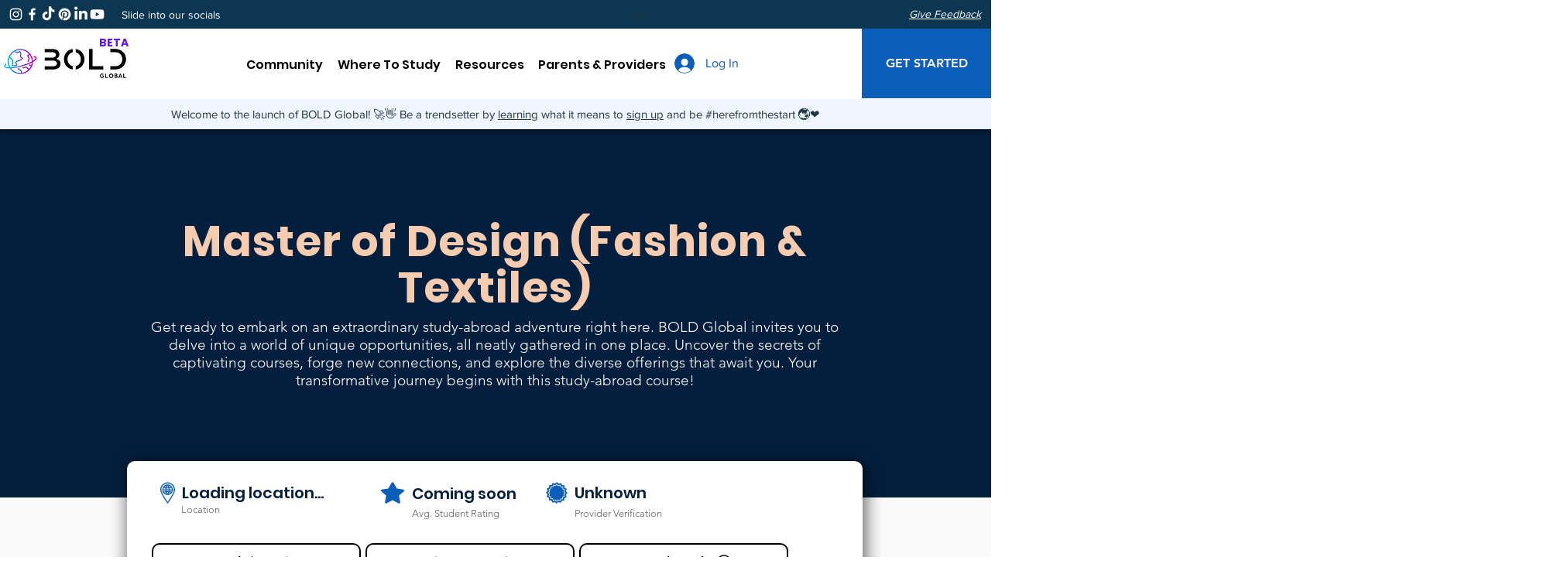

--- FILE ---
content_type: text/html; charset=utf-8
request_url: https://www.google.com/recaptcha/api2/aframe
body_size: 267
content:
<!DOCTYPE HTML><html><head><meta http-equiv="content-type" content="text/html; charset=UTF-8"></head><body><script nonce="HX-IAtB7weI0mLynUIQdtw">/** Anti-fraud and anti-abuse applications only. See google.com/recaptcha */ try{var clients={'sodar':'https://pagead2.googlesyndication.com/pagead/sodar?'};window.addEventListener("message",function(a){try{if(a.source===window.parent){var b=JSON.parse(a.data);var c=clients[b['id']];if(c){var d=document.createElement('img');d.src=c+b['params']+'&rc='+(localStorage.getItem("rc::a")?sessionStorage.getItem("rc::b"):"");window.document.body.appendChild(d);sessionStorage.setItem("rc::e",parseInt(sessionStorage.getItem("rc::e")||0)+1);localStorage.setItem("rc::h",'1762183534570');}}}catch(b){}});window.parent.postMessage("_grecaptcha_ready", "*");}catch(b){}</script></body></html>